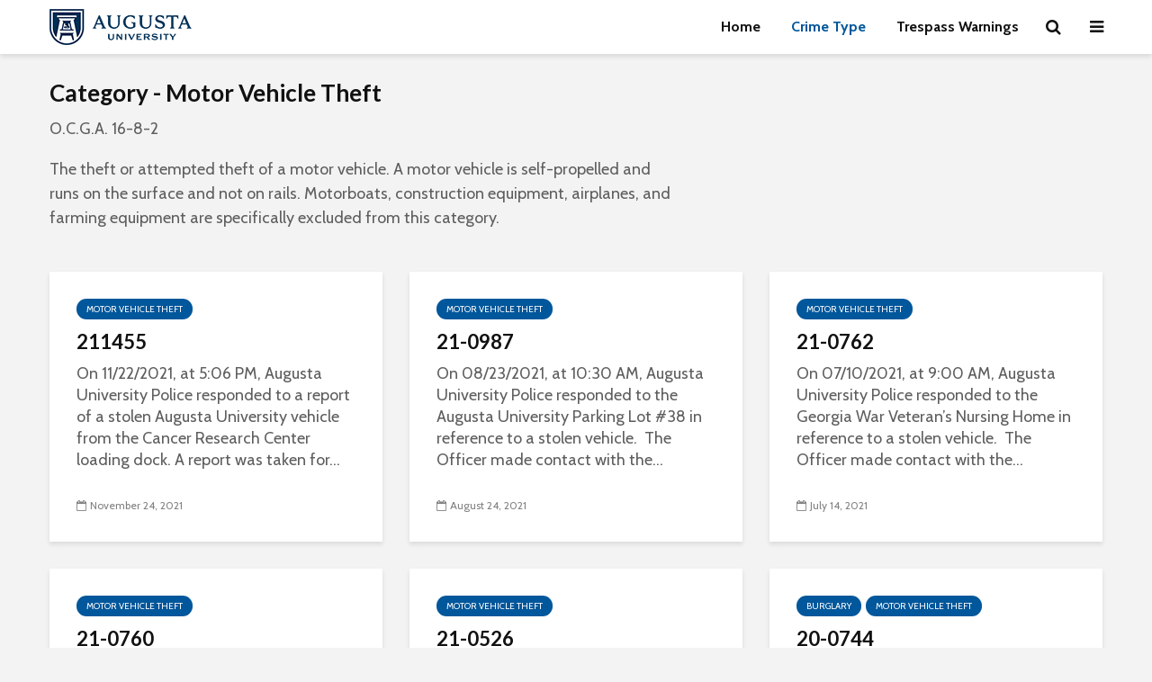

--- FILE ---
content_type: text/html; charset=UTF-8
request_url: https://aupoliceupdates.augusta.edu/category/motor-vehicle-theft/
body_size: 15150
content:
<!DOCTYPE html>
<html lang="en-US" prefix="og: http://ogp.me/ns# fb: http://ogp.me/ns/fb#" class="no-js">
<head>
	<meta charset="UTF-8">
	<meta name="viewport" content="width=device-width,initial-scale=1.0">
		<title>Motor Vehicle Theft &#8211; Crime Updates</title>
<meta name='robots' content='max-image-preview:large' />
<link rel='dns-prefetch' href='//www.googletagmanager.com' />
<link rel='dns-prefetch' href='//fonts.googleapis.com' />
<link rel="alternate" type="application/rss+xml" title="Crime Updates &raquo; Feed" href="https://aupoliceupdates.augusta.edu/feed/" />
<link rel="alternate" type="application/rss+xml" title="Crime Updates &raquo; Motor Vehicle Theft Category Feed" href="https://aupoliceupdates.augusta.edu/category/motor-vehicle-theft/feed/" />
<style id='wp-img-auto-sizes-contain-inline-css' type='text/css'>
img:is([sizes=auto i],[sizes^="auto," i]){contain-intrinsic-size:3000px 1500px}
/*# sourceURL=wp-img-auto-sizes-contain-inline-css */
</style>
<style id='wp-emoji-styles-inline-css' type='text/css'>

	img.wp-smiley, img.emoji {
		display: inline !important;
		border: none !important;
		box-shadow: none !important;
		height: 1em !important;
		width: 1em !important;
		margin: 0 0.07em !important;
		vertical-align: -0.1em !important;
		background: none !important;
		padding: 0 !important;
	}
/*# sourceURL=wp-emoji-styles-inline-css */
</style>
<style id='wp-block-library-inline-css' type='text/css'>
:root{--wp-block-synced-color:#7a00df;--wp-block-synced-color--rgb:122,0,223;--wp-bound-block-color:var(--wp-block-synced-color);--wp-editor-canvas-background:#ddd;--wp-admin-theme-color:#007cba;--wp-admin-theme-color--rgb:0,124,186;--wp-admin-theme-color-darker-10:#006ba1;--wp-admin-theme-color-darker-10--rgb:0,107,160.5;--wp-admin-theme-color-darker-20:#005a87;--wp-admin-theme-color-darker-20--rgb:0,90,135;--wp-admin-border-width-focus:2px}@media (min-resolution:192dpi){:root{--wp-admin-border-width-focus:1.5px}}.wp-element-button{cursor:pointer}:root .has-very-light-gray-background-color{background-color:#eee}:root .has-very-dark-gray-background-color{background-color:#313131}:root .has-very-light-gray-color{color:#eee}:root .has-very-dark-gray-color{color:#313131}:root .has-vivid-green-cyan-to-vivid-cyan-blue-gradient-background{background:linear-gradient(135deg,#00d084,#0693e3)}:root .has-purple-crush-gradient-background{background:linear-gradient(135deg,#34e2e4,#4721fb 50%,#ab1dfe)}:root .has-hazy-dawn-gradient-background{background:linear-gradient(135deg,#faaca8,#dad0ec)}:root .has-subdued-olive-gradient-background{background:linear-gradient(135deg,#fafae1,#67a671)}:root .has-atomic-cream-gradient-background{background:linear-gradient(135deg,#fdd79a,#004a59)}:root .has-nightshade-gradient-background{background:linear-gradient(135deg,#330968,#31cdcf)}:root .has-midnight-gradient-background{background:linear-gradient(135deg,#020381,#2874fc)}:root{--wp--preset--font-size--normal:16px;--wp--preset--font-size--huge:42px}.has-regular-font-size{font-size:1em}.has-larger-font-size{font-size:2.625em}.has-normal-font-size{font-size:var(--wp--preset--font-size--normal)}.has-huge-font-size{font-size:var(--wp--preset--font-size--huge)}.has-text-align-center{text-align:center}.has-text-align-left{text-align:left}.has-text-align-right{text-align:right}.has-fit-text{white-space:nowrap!important}#end-resizable-editor-section{display:none}.aligncenter{clear:both}.items-justified-left{justify-content:flex-start}.items-justified-center{justify-content:center}.items-justified-right{justify-content:flex-end}.items-justified-space-between{justify-content:space-between}.screen-reader-text{border:0;clip-path:inset(50%);height:1px;margin:-1px;overflow:hidden;padding:0;position:absolute;width:1px;word-wrap:normal!important}.screen-reader-text:focus{background-color:#ddd;clip-path:none;color:#444;display:block;font-size:1em;height:auto;left:5px;line-height:normal;padding:15px 23px 14px;text-decoration:none;top:5px;width:auto;z-index:100000}html :where(.has-border-color){border-style:solid}html :where([style*=border-top-color]){border-top-style:solid}html :where([style*=border-right-color]){border-right-style:solid}html :where([style*=border-bottom-color]){border-bottom-style:solid}html :where([style*=border-left-color]){border-left-style:solid}html :where([style*=border-width]){border-style:solid}html :where([style*=border-top-width]){border-top-style:solid}html :where([style*=border-right-width]){border-right-style:solid}html :where([style*=border-bottom-width]){border-bottom-style:solid}html :where([style*=border-left-width]){border-left-style:solid}html :where(img[class*=wp-image-]){height:auto;max-width:100%}:where(figure){margin:0 0 1em}html :where(.is-position-sticky){--wp-admin--admin-bar--position-offset:var(--wp-admin--admin-bar--height,0px)}@media screen and (max-width:600px){html :where(.is-position-sticky){--wp-admin--admin-bar--position-offset:0px}}

/*# sourceURL=wp-block-library-inline-css */
</style><style id='wp-block-paragraph-inline-css' type='text/css'>
.is-small-text{font-size:.875em}.is-regular-text{font-size:1em}.is-large-text{font-size:2.25em}.is-larger-text{font-size:3em}.has-drop-cap:not(:focus):first-letter{float:left;font-size:8.4em;font-style:normal;font-weight:100;line-height:.68;margin:.05em .1em 0 0;text-transform:uppercase}body.rtl .has-drop-cap:not(:focus):first-letter{float:none;margin-left:.1em}p.has-drop-cap.has-background{overflow:hidden}:root :where(p.has-background){padding:1.25em 2.375em}:where(p.has-text-color:not(.has-link-color)) a{color:inherit}p.has-text-align-left[style*="writing-mode:vertical-lr"],p.has-text-align-right[style*="writing-mode:vertical-rl"]{rotate:180deg}
/*# sourceURL=https://aupoliceupdates.augusta.edu/wp-includes/blocks/paragraph/style.min.css */
</style>
<style id='global-styles-inline-css' type='text/css'>
:root{--wp--preset--aspect-ratio--square: 1;--wp--preset--aspect-ratio--4-3: 4/3;--wp--preset--aspect-ratio--3-4: 3/4;--wp--preset--aspect-ratio--3-2: 3/2;--wp--preset--aspect-ratio--2-3: 2/3;--wp--preset--aspect-ratio--16-9: 16/9;--wp--preset--aspect-ratio--9-16: 9/16;--wp--preset--color--black: #000000;--wp--preset--color--cyan-bluish-gray: #abb8c3;--wp--preset--color--white: #ffffff;--wp--preset--color--pale-pink: #f78da7;--wp--preset--color--vivid-red: #cf2e2e;--wp--preset--color--luminous-vivid-orange: #ff6900;--wp--preset--color--luminous-vivid-amber: #fcb900;--wp--preset--color--light-green-cyan: #7bdcb5;--wp--preset--color--vivid-green-cyan: #00d084;--wp--preset--color--pale-cyan-blue: #8ed1fc;--wp--preset--color--vivid-cyan-blue: #0693e3;--wp--preset--color--vivid-purple: #9b51e0;--wp--preset--color--gridlove-acc: #01579b;--wp--preset--color--gridlove-meta: #818181;--wp--preset--color--gridlove-txt: #5e5e5e;--wp--preset--color--gridlove-bg: #ffffff;--wp--preset--color--gridlove-highlight-acc: #b5e1ff;--wp--preset--color--gridlove-highlight-txt: #ffffff;--wp--preset--color--gridlove-highlight-bg: #083b5c;--wp--preset--gradient--vivid-cyan-blue-to-vivid-purple: linear-gradient(135deg,rgb(6,147,227) 0%,rgb(155,81,224) 100%);--wp--preset--gradient--light-green-cyan-to-vivid-green-cyan: linear-gradient(135deg,rgb(122,220,180) 0%,rgb(0,208,130) 100%);--wp--preset--gradient--luminous-vivid-amber-to-luminous-vivid-orange: linear-gradient(135deg,rgb(252,185,0) 0%,rgb(255,105,0) 100%);--wp--preset--gradient--luminous-vivid-orange-to-vivid-red: linear-gradient(135deg,rgb(255,105,0) 0%,rgb(207,46,46) 100%);--wp--preset--gradient--very-light-gray-to-cyan-bluish-gray: linear-gradient(135deg,rgb(238,238,238) 0%,rgb(169,184,195) 100%);--wp--preset--gradient--cool-to-warm-spectrum: linear-gradient(135deg,rgb(74,234,220) 0%,rgb(151,120,209) 20%,rgb(207,42,186) 40%,rgb(238,44,130) 60%,rgb(251,105,98) 80%,rgb(254,248,76) 100%);--wp--preset--gradient--blush-light-purple: linear-gradient(135deg,rgb(255,206,236) 0%,rgb(152,150,240) 100%);--wp--preset--gradient--blush-bordeaux: linear-gradient(135deg,rgb(254,205,165) 0%,rgb(254,45,45) 50%,rgb(107,0,62) 100%);--wp--preset--gradient--luminous-dusk: linear-gradient(135deg,rgb(255,203,112) 0%,rgb(199,81,192) 50%,rgb(65,88,208) 100%);--wp--preset--gradient--pale-ocean: linear-gradient(135deg,rgb(255,245,203) 0%,rgb(182,227,212) 50%,rgb(51,167,181) 100%);--wp--preset--gradient--electric-grass: linear-gradient(135deg,rgb(202,248,128) 0%,rgb(113,206,126) 100%);--wp--preset--gradient--midnight: linear-gradient(135deg,rgb(2,3,129) 0%,rgb(40,116,252) 100%);--wp--preset--font-size--small: 14.4px;--wp--preset--font-size--medium: 20px;--wp--preset--font-size--large: 23.4px;--wp--preset--font-size--x-large: 42px;--wp--preset--font-size--normal: 18px;--wp--preset--font-size--huge: 30.6px;--wp--preset--spacing--20: 0.44rem;--wp--preset--spacing--30: 0.67rem;--wp--preset--spacing--40: 1rem;--wp--preset--spacing--50: 1.5rem;--wp--preset--spacing--60: 2.25rem;--wp--preset--spacing--70: 3.38rem;--wp--preset--spacing--80: 5.06rem;--wp--preset--shadow--natural: 6px 6px 9px rgba(0, 0, 0, 0.2);--wp--preset--shadow--deep: 12px 12px 50px rgba(0, 0, 0, 0.4);--wp--preset--shadow--sharp: 6px 6px 0px rgba(0, 0, 0, 0.2);--wp--preset--shadow--outlined: 6px 6px 0px -3px rgb(255, 255, 255), 6px 6px rgb(0, 0, 0);--wp--preset--shadow--crisp: 6px 6px 0px rgb(0, 0, 0);}:where(.is-layout-flex){gap: 0.5em;}:where(.is-layout-grid){gap: 0.5em;}body .is-layout-flex{display: flex;}.is-layout-flex{flex-wrap: wrap;align-items: center;}.is-layout-flex > :is(*, div){margin: 0;}body .is-layout-grid{display: grid;}.is-layout-grid > :is(*, div){margin: 0;}:where(.wp-block-columns.is-layout-flex){gap: 2em;}:where(.wp-block-columns.is-layout-grid){gap: 2em;}:where(.wp-block-post-template.is-layout-flex){gap: 1.25em;}:where(.wp-block-post-template.is-layout-grid){gap: 1.25em;}.has-black-color{color: var(--wp--preset--color--black) !important;}.has-cyan-bluish-gray-color{color: var(--wp--preset--color--cyan-bluish-gray) !important;}.has-white-color{color: var(--wp--preset--color--white) !important;}.has-pale-pink-color{color: var(--wp--preset--color--pale-pink) !important;}.has-vivid-red-color{color: var(--wp--preset--color--vivid-red) !important;}.has-luminous-vivid-orange-color{color: var(--wp--preset--color--luminous-vivid-orange) !important;}.has-luminous-vivid-amber-color{color: var(--wp--preset--color--luminous-vivid-amber) !important;}.has-light-green-cyan-color{color: var(--wp--preset--color--light-green-cyan) !important;}.has-vivid-green-cyan-color{color: var(--wp--preset--color--vivid-green-cyan) !important;}.has-pale-cyan-blue-color{color: var(--wp--preset--color--pale-cyan-blue) !important;}.has-vivid-cyan-blue-color{color: var(--wp--preset--color--vivid-cyan-blue) !important;}.has-vivid-purple-color{color: var(--wp--preset--color--vivid-purple) !important;}.has-black-background-color{background-color: var(--wp--preset--color--black) !important;}.has-cyan-bluish-gray-background-color{background-color: var(--wp--preset--color--cyan-bluish-gray) !important;}.has-white-background-color{background-color: var(--wp--preset--color--white) !important;}.has-pale-pink-background-color{background-color: var(--wp--preset--color--pale-pink) !important;}.has-vivid-red-background-color{background-color: var(--wp--preset--color--vivid-red) !important;}.has-luminous-vivid-orange-background-color{background-color: var(--wp--preset--color--luminous-vivid-orange) !important;}.has-luminous-vivid-amber-background-color{background-color: var(--wp--preset--color--luminous-vivid-amber) !important;}.has-light-green-cyan-background-color{background-color: var(--wp--preset--color--light-green-cyan) !important;}.has-vivid-green-cyan-background-color{background-color: var(--wp--preset--color--vivid-green-cyan) !important;}.has-pale-cyan-blue-background-color{background-color: var(--wp--preset--color--pale-cyan-blue) !important;}.has-vivid-cyan-blue-background-color{background-color: var(--wp--preset--color--vivid-cyan-blue) !important;}.has-vivid-purple-background-color{background-color: var(--wp--preset--color--vivid-purple) !important;}.has-black-border-color{border-color: var(--wp--preset--color--black) !important;}.has-cyan-bluish-gray-border-color{border-color: var(--wp--preset--color--cyan-bluish-gray) !important;}.has-white-border-color{border-color: var(--wp--preset--color--white) !important;}.has-pale-pink-border-color{border-color: var(--wp--preset--color--pale-pink) !important;}.has-vivid-red-border-color{border-color: var(--wp--preset--color--vivid-red) !important;}.has-luminous-vivid-orange-border-color{border-color: var(--wp--preset--color--luminous-vivid-orange) !important;}.has-luminous-vivid-amber-border-color{border-color: var(--wp--preset--color--luminous-vivid-amber) !important;}.has-light-green-cyan-border-color{border-color: var(--wp--preset--color--light-green-cyan) !important;}.has-vivid-green-cyan-border-color{border-color: var(--wp--preset--color--vivid-green-cyan) !important;}.has-pale-cyan-blue-border-color{border-color: var(--wp--preset--color--pale-cyan-blue) !important;}.has-vivid-cyan-blue-border-color{border-color: var(--wp--preset--color--vivid-cyan-blue) !important;}.has-vivid-purple-border-color{border-color: var(--wp--preset--color--vivid-purple) !important;}.has-vivid-cyan-blue-to-vivid-purple-gradient-background{background: var(--wp--preset--gradient--vivid-cyan-blue-to-vivid-purple) !important;}.has-light-green-cyan-to-vivid-green-cyan-gradient-background{background: var(--wp--preset--gradient--light-green-cyan-to-vivid-green-cyan) !important;}.has-luminous-vivid-amber-to-luminous-vivid-orange-gradient-background{background: var(--wp--preset--gradient--luminous-vivid-amber-to-luminous-vivid-orange) !important;}.has-luminous-vivid-orange-to-vivid-red-gradient-background{background: var(--wp--preset--gradient--luminous-vivid-orange-to-vivid-red) !important;}.has-very-light-gray-to-cyan-bluish-gray-gradient-background{background: var(--wp--preset--gradient--very-light-gray-to-cyan-bluish-gray) !important;}.has-cool-to-warm-spectrum-gradient-background{background: var(--wp--preset--gradient--cool-to-warm-spectrum) !important;}.has-blush-light-purple-gradient-background{background: var(--wp--preset--gradient--blush-light-purple) !important;}.has-blush-bordeaux-gradient-background{background: var(--wp--preset--gradient--blush-bordeaux) !important;}.has-luminous-dusk-gradient-background{background: var(--wp--preset--gradient--luminous-dusk) !important;}.has-pale-ocean-gradient-background{background: var(--wp--preset--gradient--pale-ocean) !important;}.has-electric-grass-gradient-background{background: var(--wp--preset--gradient--electric-grass) !important;}.has-midnight-gradient-background{background: var(--wp--preset--gradient--midnight) !important;}.has-small-font-size{font-size: var(--wp--preset--font-size--small) !important;}.has-medium-font-size{font-size: var(--wp--preset--font-size--medium) !important;}.has-large-font-size{font-size: var(--wp--preset--font-size--large) !important;}.has-x-large-font-size{font-size: var(--wp--preset--font-size--x-large) !important;}
/*# sourceURL=global-styles-inline-css */
</style>

<style id='classic-theme-styles-inline-css' type='text/css'>
/*! This file is auto-generated */
.wp-block-button__link{color:#fff;background-color:#32373c;border-radius:9999px;box-shadow:none;text-decoration:none;padding:calc(.667em + 2px) calc(1.333em + 2px);font-size:1.125em}.wp-block-file__button{background:#32373c;color:#fff;text-decoration:none}
/*# sourceURL=/wp-includes/css/classic-themes.min.css */
</style>
<link rel='stylesheet' id='mks_shortcodes_simple_line_icons-css' href='https://aupoliceupdates.augusta.edu/wp-content/plugins/meks-flexible-shortcodes/css/simple-line/simple-line-icons.css?ver=1.3.8' type='text/css' media='screen' />
<link rel='stylesheet' id='mks_shortcodes_css-css' href='https://aupoliceupdates.augusta.edu/wp-content/plugins/meks-flexible-shortcodes/css/style.css?ver=1.3.8' type='text/css' media='screen' />
<link rel='stylesheet' id='gridlove-fonts-css' href='https://fonts.googleapis.com/css?family=Cabin%3A400%2C700%7CLato%3A400%2C700&#038;subset=latin%2Clatin-ext&#038;ver=2.0' type='text/css' media='all' />
<link rel='stylesheet' id='gridlove-main-css' href='https://aupoliceupdates.augusta.edu/wp-content/themes/gridlove/assets/css/min.css?ver=2.0' type='text/css' media='all' />
<style id='gridlove-main-inline-css' type='text/css'>
body{font-size: 18px;}h1, .h1 {font-size: 40px;}h2, .h2,.col-lg-12 .gridlove-post-b .h3 {font-size: 26px;}h3, .h3 {font-size: 22px;}h4, .h4 {font-size: 20px;}h5, .h5 {font-size: 18px;}h6, .h6 {font-size: 16px;}.widget, .gridlove-header-responsive .sub-menu, .gridlove-site-header .sub-menu{font-size: 16px;}.gridlove-main-navigation {font-size: 16px;}.gridlove-post {font-size: 18px;}body{background-color: #f3f3f3;color: #5e5e5e;font-family: 'Cabin';font-weight: 400;}h1, h2, h3, h4, h5, h6,.h1, .h2, .h3, .h4, .h5, .h6,blockquote,thead td,.comment-author b,q:before,#bbpress-forums .bbp-forum-title, #bbpress-forums .bbp-topic-permalink{color: #111111;font-family: 'Lato';font-weight: 700;}.gridlove-main-nav a,.gridlove-posts-widget a{font-family: 'Cabin';font-weight: 700;}.gridlove-header-top{background-color: #222222;color: #dddddd;}.gridlove-header-top a{color: #dddddd;}.gridlove-header-top a:hover{color: #ffffff;}.gridlove-header-wrapper,.gridlove-header-middle .sub-menu,.gridlove-header-responsive,.gridlove-header-responsive .sub-menu{background-color:#ffffff; }.gridlove-header-middle,.gridlove-header-middle a,.gridlove-header-responsive,.gridlove-header-responsive a{color: #111111;}.gridlove-header-middle a:hover,.gridlove-header-middle .gridlove-sidebar-action:hover,.gridlove-header-middle .gridlove-actions-button > span:hover,.gridlove-header-middle .current_page_item > a,.gridlove-header-middle .current_page_ancestor > a,.gridlove-header-middle .current-menu-item > a,.gridlove-header-middle .current-menu-ancestor > a,.gridlove-header-middle .gridlove-category-menu article:hover a,.gridlove-header-responsive a:hover{color: #01579b;}.gridlove-header-middle .active>span,.gridlove-header-middle .gridlove-main-nav>li.menu-item-has-children:hover>a,.gridlove-header-middle .gridlove-social-icons:hover>span,.gridlove-header-responsive .active>span{background-color: rgba(17,17,17,0.05)}.gridlove-header-middle .gridlove-button-search{background-color: #01579b;}.gridlove-header-middle .gridlove-search-form input{border-color: rgba(17,17,17,0.1)}.gridlove-header-middle .sub-menu,.gridlove-header-responsive .sub-menu{border-top: 1px solid rgba(17,17,17,0.05)}.gridlove-header-middle{height: 60px;}.gridlove-logo{max-height: 60px;}.gridlove-branding-bg{background:#f0233b;}.gridlove-header-responsive .gridlove-actions-button:hover >span{color:#01579b;}.gridlove-sidebar-action .gridlove-bars:before,.gridlove-sidebar-action .gridlove-bars:after{background:#111111;}.gridlove-sidebar-action:hover .gridlove-bars:before,.gridlove-sidebar-action:hover .gridlove-bars:after{background:#01579b;}.gridlove-sidebar-action .gridlove-bars{border-color: #111111;}.gridlove-sidebar-action:hover .gridlove-bars{border-color:#01579b;}.gridlove-header-bottom .sub-menu{ background-color:#ffffff;}.gridlove-header-bottom .sub-menu a{color:#111111;}.gridlove-header-bottom .sub-menu a:hover,.gridlove-header-bottom .gridlove-category-menu article:hover a{color:#009cff;}.gridlove-header-bottom{background-color:#ffffff;}.gridlove-header-bottom,.gridlove-header-bottom a{color: #111111;}.gridlove-header-bottom a:hover,.gridlove-header-bottom .gridlove-sidebar-action:hover,.gridlove-header-bottom .gridlove-actions-button > span:hover,.gridlove-header-bottom .current_page_item > a,.gridlove-header-bottom .current_page_ancestor > a,.gridlove-header-bottom .current-menu-item > a,.gridlove-header-bottom .current-menu-ancestor > a {color: #009cff;}.gridlove-header-bottom .active>span,.gridlove-header-bottom .gridlove-main-nav>li.menu-item-has-children:hover>a,.gridlove-header-bottom .gridlove-social-icons:hover>span{background-color: rgba(17,17,17,0.05)}.gridlove-header-bottom .gridlove-search-form input{border-color: rgba(17,17,17,0.1)}.gridlove-header-bottom,.gridlove-header-bottom .sub-menu{border-top: 1px solid rgba(17,17,17,0.07)}.gridlove-header-bottom .gridlove-button-search{background-color: #009cff;}.gridlove-header-sticky,.gridlove-header-sticky .sub-menu{background-color:#ffffff; }.gridlove-header-sticky,.gridlove-header-sticky a{color: #111111;}.gridlove-header-sticky a:hover,.gridlove-header-sticky .gridlove-sidebar-action:hover,.gridlove-header-sticky .gridlove-actions-button > span:hover,.gridlove-header-sticky .current_page_item > a,.gridlove-header-sticky .current_page_ancestor > a,.gridlove-header-sticky .current-menu-item > a,.gridlove-header-sticky .current-menu-ancestor > a,.gridlove-header-sticky .gridlove-category-menu article:hover a{color: #01579b;}.gridlove-header-sticky .active>span,.gridlove-header-sticky .gridlove-main-nav>li.menu-item-has-children:hover>a,.gridlove-header-sticky .gridlove-social-icons:hover>span{background-color: rgba(17,17,17,0.05)}.gridlove-header-sticky .gridlove-search-form input{border-color: rgba(17,17,17,0.1)}.gridlove-header-sticky .sub-menu{border-top: 1px solid rgba(17,17,17,0.05)}.gridlove-header-sticky .gridlove-button-search{background-color: #01579b;}.gridlove-cover-area,.gridlove-cover{height:500px; }.gridlove-cover-area .gridlove-cover-bg img{width:1500px; }.gridlove-box,#disqus_thread{background: #ffffff;}a{color: #5e5e5e;}.entry-title a{ color: #111111;}a:hover,.comment-reply-link,#cancel-comment-reply-link,.gridlove-box .entry-title a:hover,.gridlove-posts-widget article:hover a{color: #01579b;}.entry-content p a,.widget_text a,.entry-content ul a,.entry-content ol a,.gridlove-text-module-content p a{color: #01579b; border-color: rgba(1,87,155,0.8);}.entry-content p a:hover,.widget_text a:hover,.entry-content ul a:hover,.entry-content ol a:hover,.gridlove-text-module-content p a:hover{border-bottom: 1px solid transparent;}.comment-reply-link:hover,.gallery .gallery-item a:after, .wp-block-gallery .blocks-gallery-item a:after, .entry-content a.gridlove-popup-img {color: #5e5e5e; }.gridlove-post-b .box-col-b:only-child .entry-title a,.gridlove-post-d .entry-overlay:only-child .entry-title a{color: #111111;}.gridlove-post-b .box-col-b:only-child .entry-title a:hover,.gridlove-post-d .entry-overlay:only-child .entry-title a:hover,.gridlove-content .entry-header .gridlove-breadcrumbs a,.gridlove-content .entry-header .gridlove-breadcrumbs a:hover,.module-header .gridlove-breadcrumbs a,.module-header .gridlove-breadcrumbs a:hover { color: #01579b; }.gridlove-post-b .box-col-b:only-child .meta-item,.gridlove-post-b .box-col-b:only-child .entry-meta a,.gridlove-post-b .box-col-b:only-child .entry-meta span,.gridlove-post-d .entry-overlay:only-child .meta-item,.gridlove-post-d .entry-overlay:only-child .entry-meta a,.gridlove-post-d .entry-overlay:only-child .entry-meta span {color: #818181;}.entry-meta .meta-item, .entry-meta a, .entry-meta span,.comment-metadata a{color: #818181;}blockquote{color: rgba(17,17,17,0.8);}blockquote:before{color: rgba(17,17,17,0.15);}.entry-meta a:hover{color: #111111;}.widget_tag_cloud a,.entry-tags a,.entry-content .wp-block-tag-cloud a{ background: rgba(94,94,94,0.1); color: #5e5e5e; }.submit,.gridlove-button,.mks_autor_link_wrap a,.mks_read_more a,input[type="submit"],button[type="submit"],.gridlove-cat, .gridlove-pill,.gridlove-button-search,body div.wpforms-container-full .wpforms-form input[type=submit], body div.wpforms-container-full .wpforms-form button[type=submit], body div.wpforms-container-full .wpforms-form .wpforms-page-button,.add_to_cart_button{color:#FFF;background-color: #01579b;}body div.wpforms-container-full .wpforms-form input[type=submit]:hover, body div.wpforms-container-full .wpforms-form input[type=submit]:focus, body div.wpforms-container-full .wpforms-form input[type=submit]:active, body div.wpforms-container-full .wpforms-form button[type=submit]:hover, body div.wpforms-container-full .wpforms-form button[type=submit]:focus, body div.wpforms-container-full .wpforms-form button[type=submit]:active, body div.wpforms-container-full .wpforms-form .wpforms-page-button:hover, body div.wpforms-container-full .wpforms-form .wpforms-page-button:active, body div.wpforms-container-full .wpforms-form .wpforms-page-button:focus {color:#FFF;background-color: #01579b;}.wp-block-button__link{background-color: #01579b; }.gridlove-button:hover,.add_to_cart_button:hover{color:#FFF;}.gridlove-share a:hover{background:rgba(17, 17, 17, .8);color:#FFF;}.gridlove-pill:hover,.gridlove-author-links a:hover,.entry-category a:hover{background: #111;color: #FFF;}.gridlove-cover-content .entry-category a:hover,.entry-overlay .entry-category a:hover,.gridlove-highlight .entry-category a:hover,.gridlove-box.gridlove-post-d .entry-overlay .entry-category a:hover,.gridlove-post-a .entry-category a:hover,.gridlove-highlight .gridlove-format-icon{background: #FFF;color: #111;}.gridlove-author, .gridlove-prev-next-nav,.comment .comment-respond{border-color: rgba(94,94,94,0.1);}.gridlove-load-more a,.gridlove-pagination .gridlove-next a,.gridlove-pagination .gridlove-prev a,.gridlove-pagination .next,.gridlove-pagination .prev,.gridlove-infinite-scroll a,.double-bounce1, .double-bounce2,.gridlove-link-pages > span,.module-actions ul.page-numbers span.page-numbers{color:#FFF;background-color: #01579b;}.gridlove-pagination .current{background-color:rgba(94,94,94,0.1);}.gridlove-highlight{background: #083b5c;}.gridlove-highlight,.gridlove-highlight h4,.gridlove-highlight a{color: #ffffff;}.gridlove-highlight .entry-meta .meta-item, .gridlove-highlight .entry-meta a, .gridlove-highlight .entry-meta span,.gridlove-highlight p{color: rgba(255,255,255,0.8);}.gridlove-highlight .gridlove-author-links .fa-link,.gridlove-highlight .gridlove_category_widget .gridlove-full-color li a:after{background: #b5e1ff;}.gridlove-highlight .entry-meta a:hover{color: #ffffff;}.gridlove-highlight.gridlove-post-d .entry-image a:after{background-color: rgba(8,59,92,0.7);}.gridlove-highlight.gridlove-post-d:hover .entry-image a:after{background-color: rgba(8,59,92,0.9);}.gridlove-highlight.gridlove-post-a .entry-image:hover>a:after, .gridlove-highlight.gridlove-post-b .entry-image:hover a:after{background-color: rgba(8,59,92,0.2);}.gridlove-highlight .gridlove-slider-controls > div{background-color: rgba(255,255,255,0.1);color: #ffffff; }.gridlove-highlight .gridlove-slider-controls > div:hover{background-color: rgba(255,255,255,0.3);color: #ffffff; }.gridlove-highlight.gridlove-box .entry-title a:hover{color: #b5e1ff;}.gridlove-highlight.widget_meta a, .gridlove-highlight.widget_recent_entries li, .gridlove-highlight.widget_recent_comments li, .gridlove-highlight.widget_nav_menu a, .gridlove-highlight.widget_archive li, .gridlove-highlight.widget_pages a{border-color: rgba(255,255,255,0.1);}.gridlove-cover-content .entry-meta .meta-item, .gridlove-cover-content .entry-meta a, .gridlove-cover-content .entry-meta span,.gridlove-cover-area .gridlove-breadcrumbs,.gridlove-cover-area .gridlove-breadcrumbs a,.gridlove-cover-area .gridlove-breadcrumbs .breadcrumb_last,body .gridlove-content .entry-overlay .gridlove-breadcrumbs {color: rgba(255, 255, 255, .8);}.gridlove-cover-content .entry-meta a:hover,.gridlove-cover-area .gridlove-breadcrumbs a:hover {color: rgba(255, 255, 255, 1);}.module-title h2,.module-title .h2{ color: #111111; }.gridlove-action-link,.gridlove-slider-controls > div,.module-actions ul.page-numbers .next.page-numbers,.module-actions ul.page-numbers .prev.page-numbers{background: rgba(17,17,17,0.1); color: #111111; }.gridlove-slider-controls > div:hover,.gridlove-action-link:hover,.module-actions ul.page-numbers .next.page-numbers:hover,.module-actions ul.page-numbers .prev.page-numbers:hover{color: #111111;background: rgba(17,17,17,0.3); }.gridlove-pn-ico,.gridlove-author-links .fa-link{background: rgba(94,94,94,0.1); color: #5e5e5e;}.gridlove-prev-next-nav a:hover .gridlove-pn-ico{background: rgba(1,87,155,1); color: #ffffff;}.widget_meta a,.widget_recent_entries li,.widget_recent_comments li,.widget_nav_menu a,.widget_archive li,.widget_pages a,.widget_categories li,.gridlove_category_widget .gridlove-count-color li,.widget_categories .children li,.widget_archiv .children li{border-color: rgba(94,94,94,0.1);}.widget_recent_entries a:hover,.menu-item-has-children.active > span,.menu-item-has-children.active > a,.gridlove-nav-widget-acordion:hover,.widget_recent_comments .recentcomments a.url:hover{color: #01579b;}.widget_recent_comments .url,.post-date,.widget_recent_comments .recentcomments,.gridlove-nav-widget-acordion,.widget_archive li,.rss-date,.widget_categories li,.widget_archive li{color:#818181;}.widget_pages .children,.widget_nav_menu .sub-menu{background:#01579b;color:#FFF;}.widget_pages .children a,.widget_nav_menu .sub-menu a,.widget_nav_menu .sub-menu span,.widget_pages .children span{color:#FFF;}.widget_tag_cloud a:hover,.entry-tags a:hover,.entry-content .wp-block-tag-cloud a:hover{background: #01579b;color:#FFF;}.gridlove-footer{background: #003359;color: #ffffff;}.gridlove-footer .widget-title{color: #ffffff;}.gridlove-footer a{color: rgba(255,255,255,0.8);}.gridlove-footer a:hover{color: #ffffff;}.gridlove-footer .widget_recent_comments .url, .gridlove-footer .post-date, .gridlove-footer .widget_recent_comments .recentcomments, .gridlove-footer .gridlove-nav-widget-acordion, .gridlove-footer .widget_archive li, .gridlove-footer .rss-date{color: rgba(255,255,255,0.8); }.gridlove-footer .widget_meta a, .gridlove-footer .widget_recent_entries li, .gridlove-footer .widget_recent_comments li, .gridlove-footer .widget_nav_menu a, .gridlove-footer .widget_archive li, .gridlove-footer .widget_pages a,.gridlove-footer table,.gridlove-footer td,.gridlove-footer th,.gridlove-footer .widget_calendar table,.gridlove-footer .widget.widget_categories select,.gridlove-footer .widget_calendar table tfoot tr td{border-color: rgba(255,255,255,0.2);}table,thead,td,th,.widget_calendar table{ border-color: rgba(94,94,94,0.1);}input[type="text"], input[type="email"],input[type="search"], input[type="url"], input[type="tel"], input[type="number"], input[type="date"], input[type="password"], select, textarea{border-color: rgba(94,94,94,0.2);}.gridlove-site-content div.mejs-container .mejs-controls {background-color: rgba(94,94,94,0.1);}body .gridlove-site-content .mejs-controls .mejs-time-rail .mejs-time-current{background: #01579b;}body .gridlove-site-content .mejs-video.mejs-container .mejs-controls{background-color: rgba(255,255,255,0.9);}.wp-block-cover .wp-block-cover-image-text, .wp-block-cover .wp-block-cover-text, .wp-block-cover h2, .wp-block-cover-image .wp-block-cover-image-text, .wp-block-cover-image .wp-block-cover-text, .wp-block-cover-image h2{font-family: 'Lato';font-weight: 700; }.wp-block-cover-image .wp-block-cover-image-text, .wp-block-cover-image h2{font-size: 26px;}.widget_display_replies li, .widget_display_topics li{ color:#818181; }.has-small-font-size{ font-size: 12px;}.has-large-font-size{ font-size: 20px;}.has-huge-font-size{ font-size: 25px;}@media(min-width: 1024px){.has-small-font-size{ font-size: 14px;}.has-normal-font-size{ font-size: 18px;}.has-large-font-size{ font-size: 23px;}.has-huge-font-size{ font-size: 30px;}}.has-gridlove-acc-background-color{ background-color: #01579b;}.has-gridlove-acc-color{ color: #01579b;}.has-gridlove-meta-background-color{ background-color: #818181;}.has-gridlove-meta-color{ color: #818181;}.has-gridlove-txt-background-color{ background-color: #5e5e5e;}.has-gridlove-txt-color{ color: #5e5e5e;}.has-gridlove-bg-background-color{ background-color: #ffffff;}.has-gridlove-bg-color{ color: #ffffff;}.has-gridlove-highlight-acc-background-color{ background-color: #b5e1ff;}.has-gridlove-highlight-acc-color{ color: #b5e1ff;}.has-gridlove-highlight-txt-background-color{ background-color: #ffffff;}.has-gridlove-highlight-txt-color{ color: #ffffff;}.has-gridlove-highlight-bg-background-color{ background-color: #083b5c;}.has-gridlove-highlight-bg-color{ color: #083b5c;}.gridlove-cats .gridlove-cat .entry-overlay-wrapper .entry-image:after, .gridlove-cat.gridlove-post-d .entry-image a:after { background-color: rgba(1,87,155,0.7); }.gridlove-cat.gridlove-post-d:hover .entry-image a:after { background-color: rgba(1,87,155,0.9); }
/*# sourceURL=gridlove-main-inline-css */
</style>
<link rel='stylesheet' id='gridlove_child_load_scripts-css' href='https://aupoliceupdates.augusta.edu/wp-content/themes/gridlove-child/style.css?ver=2.0' type='text/css' media='screen' />
<script type="text/javascript" src="https://aupoliceupdates.augusta.edu/wp-includes/js/jquery/jquery.min.js?ver=3.7.1" id="jquery-core-js"></script>
<script type="text/javascript" src="https://aupoliceupdates.augusta.edu/wp-includes/js/jquery/jquery-migrate.min.js?ver=3.4.1" id="jquery-migrate-js"></script>

<!-- Google tag (gtag.js) snippet added by Site Kit -->
<!-- Google Analytics snippet added by Site Kit -->
<script type="text/javascript" src="https://www.googletagmanager.com/gtag/js?id=G-GF1CMES3E6" id="google_gtagjs-js" async></script>
<script type="text/javascript" id="google_gtagjs-js-after">
/* <![CDATA[ */
window.dataLayer = window.dataLayer || [];function gtag(){dataLayer.push(arguments);}
gtag("set","linker",{"domains":["aupoliceupdates.augusta.edu"]});
gtag("js", new Date());
gtag("set", "developer_id.dZTNiMT", true);
gtag("config", "G-GF1CMES3E6");
//# sourceURL=google_gtagjs-js-after
/* ]]> */
</script>
<link rel="https://api.w.org/" href="https://aupoliceupdates.augusta.edu/wp-json/" /><link rel="alternate" title="JSON" type="application/json" href="https://aupoliceupdates.augusta.edu/wp-json/wp/v2/categories/11" /><link rel="EditURI" type="application/rsd+xml" title="RSD" href="https://aupoliceupdates.augusta.edu/xmlrpc.php?rsd" />
<meta name="generator" content="Redux 4.5.10" /><meta name="generator" content="Site Kit by Google 1.170.0" />		<style type="text/css" id="wp-custom-css">
			.widget_tag_cloud a {overflow:hidden;}
.entry-image {
    display: flex;
    justify-content: center;
    background: #000;
}
.entry-image img {
    max-height: 400px;
    width: auto;
}		</style>
		
<!-- START - Open Graph and Twitter Card Tags 3.3.7 -->
 <!-- Facebook Open Graph -->
  <meta property="og:locale" content="en_US"/>
  <meta property="og:site_name" content="Crime Updates"/>
  <meta property="og:title" content="Motor Vehicle Theft"/>
  <meta property="og:url" content="https://aupoliceupdates.augusta.edu/category/motor-vehicle-theft/"/>
  <meta property="og:type" content="article"/>
  <meta property="og:description" content="O.C.G.A. 16-8-2 The theft or attempted theft of a motor vehicle. A motor vehicle is self-propelled and runs on the surface and not on rails. Motorboats, construction equipment, airplanes, and farming equipment are specifically excluded from this category."/>
  <meta property="og:image" content="https://aupoliceupdates.augusta.edu/wp-content/uploads/sites/28/2024/02/lno-bg-notext.png"/>
  <meta property="og:image:url" content="https://aupoliceupdates.augusta.edu/wp-content/uploads/sites/28/2024/02/lno-bg-notext.png"/>
  <meta property="og:image:secure_url" content="https://aupoliceupdates.augusta.edu/wp-content/uploads/sites/28/2024/02/lno-bg-notext.png"/>
  <meta property="article:publisher" content="https://www.facebook.com/AUGUniversity/"/>
 <!-- Google+ / Schema.org -->
 <!-- Twitter Cards -->
  <meta name="twitter:title" content="Motor Vehicle Theft"/>
  <meta name="twitter:url" content="https://aupoliceupdates.augusta.edu/category/motor-vehicle-theft/"/>
  <meta name="twitter:description" content="O.C.G.A. 16-8-2 The theft or attempted theft of a motor vehicle. A motor vehicle is self-propelled and runs on the surface and not on rails. Motorboats, construction equipment, airplanes, and farming equipment are specifically excluded from this category."/>
  <meta name="twitter:image" content="https://aupoliceupdates.augusta.edu/wp-content/uploads/sites/28/2024/02/lno-bg-notext.png"/>
  <meta name="twitter:card" content="summary_large_image"/>
  <meta name="twitter:site" content="@AUG_University"/>
 <!-- SEO -->
  <link rel="canonical" href="https://aupoliceupdates.augusta.edu/category/motor-vehicle-theft/"/>
  <meta name="description" content="O.C.G.A. 16-8-2 The theft or attempted theft of a motor vehicle. A motor vehicle is self-propelled and runs on the surface and not on rails. Motorboats, construction equipment, airplanes, and farming equipment are specifically excluded from this category."/>
 <!-- Misc. tags -->
 <!-- is_category -->
<!-- END - Open Graph and Twitter Card Tags 3.3.7 -->
	
</head>

<body data-rsssl=1 class="archive category category-motor-vehicle-theft category-11 wp-embed-responsive wp-theme-gridlove wp-child-theme-gridlove-child chrome gridlove-v_2_0 gridlove-child">

					
			
			
		<header id="header" class="gridlove-site-header hidden-md-down  gridlove-header-shadow">
				
				
				<div class="gridlove-header-wrapper">
    <div class="gridlove-header-1 gridlove-header-middle container">
        
        <div class="gridlove-slot-l">
            
<div class="gridlove-site-branding  ">
			<span class="site-title h1"><a href="https://aupoliceupdates.augusta.edu/" rel="home"><img class="gridlove-logo" src="https://aupoliceupdates.augusta.edu/wp-content/uploads/sites/28/2018/06/AugustaUniversity-Sticky.png" alt="Crime Updates"></a></span>
	
	
</div>

        </div>

        <div class="gridlove-slot-r">
            <nav class="gridlove-main-navigation">	
				<ul id="menu-main-nav" class="gridlove-main-nav gridlove-menu"><li id="menu-item-23" class="menu-item menu-item-type-post_type menu-item-object-page menu-item-home menu-item-23"><a href="https://aupoliceupdates.augusta.edu/">Home</a></li>
<li id="menu-item-35" class="menu-item menu-item-type-custom menu-item-object-custom current-menu-ancestor current-menu-parent menu-item-has-children menu-item-35"><a href="#">Crime Type</a>
<ul class="sub-menu">
	<li id="menu-item-1782" class="menu-item menu-item-type-taxonomy menu-item-object-category menu-item-1782"><a href="https://aupoliceupdates.augusta.edu/category/murder-non-negligent-manslaughter/">Murder / Non-Negligent Manslaughter</a></li>
	<li id="menu-item-1783" class="menu-item menu-item-type-taxonomy menu-item-object-category menu-item-1783"><a href="https://aupoliceupdates.augusta.edu/category/negligent-manslaughter/">Negligent Manslaughter</a></li>
	<li id="menu-item-1784" class="menu-item menu-item-type-taxonomy menu-item-object-category menu-item-1784"><a href="https://aupoliceupdates.augusta.edu/category/rape/">Rape</a></li>
	<li id="menu-item-1777" class="menu-item menu-item-type-taxonomy menu-item-object-category menu-item-1777"><a href="https://aupoliceupdates.augusta.edu/category/sexual-battery-fondling/">Fondling</a></li>
	<li id="menu-item-1778" class="menu-item menu-item-type-taxonomy menu-item-object-category menu-item-1778"><a href="https://aupoliceupdates.augusta.edu/category/incest/">Incest</a></li>
	<li id="menu-item-1787" class="menu-item menu-item-type-taxonomy menu-item-object-category menu-item-1787"><a href="https://aupoliceupdates.augusta.edu/category/statutory-rape/">Statutory Rape</a></li>
	<li id="menu-item-1785" class="menu-item menu-item-type-taxonomy menu-item-object-category menu-item-1785"><a href="https://aupoliceupdates.augusta.edu/category/robbery/">Robbery</a></li>
	<li id="menu-item-1770" class="menu-item menu-item-type-taxonomy menu-item-object-category menu-item-1770"><a href="https://aupoliceupdates.augusta.edu/category/aggravated-assault/">Aggravated Assault</a></li>
	<li id="menu-item-1772" class="menu-item menu-item-type-taxonomy menu-item-object-category menu-item-1772"><a href="https://aupoliceupdates.augusta.edu/category/burglary/">Burglary</a></li>
	<li id="menu-item-1781" class="menu-item menu-item-type-taxonomy menu-item-object-category current-menu-item menu-item-1781"><a href="https://aupoliceupdates.augusta.edu/category/motor-vehicle-theft/" aria-current="page">Motor Vehicle Theft</a></li>
	<li id="menu-item-1771" class="menu-item menu-item-type-taxonomy menu-item-object-category menu-item-1771"><a href="https://aupoliceupdates.augusta.edu/category/arson/">Arson</a></li>
	<li id="menu-item-1789" class="menu-item menu-item-type-taxonomy menu-item-object-category menu-item-has-children menu-item-1789"><a href="https://aupoliceupdates.augusta.edu/category/weapons-law-violation/">Weapons Law Violation</a>
	<ul class="sub-menu">
		<li id="menu-item-1790" class="menu-item menu-item-type-taxonomy menu-item-object-category menu-item-1790"><a href="https://aupoliceupdates.augusta.edu/category/weapons-law-violation/weapons-law-violations-referral/">Weapons Law Violations &gt; Disciplinary Referrals</a></li>
	</ul>
</li>
	<li id="menu-item-1775" class="menu-item menu-item-type-taxonomy menu-item-object-category menu-item-has-children menu-item-1775"><a href="https://aupoliceupdates.augusta.edu/category/drug-law-violation/">Drug Law Violation</a>
	<ul class="sub-menu">
		<li id="menu-item-1776" class="menu-item menu-item-type-taxonomy menu-item-object-category menu-item-1776"><a href="https://aupoliceupdates.augusta.edu/category/drug-law-violation/drug-law-violations-referral/">Drug Law Violations &gt; Disciplinary Referrals</a></li>
	</ul>
</li>
	<li id="menu-item-1779" class="menu-item menu-item-type-taxonomy menu-item-object-category menu-item-has-children menu-item-1779"><a href="https://aupoliceupdates.augusta.edu/category/liquor-law-violation/">Liquor Law Violation</a>
	<ul class="sub-menu">
		<li id="menu-item-1780" class="menu-item menu-item-type-taxonomy menu-item-object-category menu-item-1780"><a href="https://aupoliceupdates.augusta.edu/category/liquor-law-violation/liquor-law-violation-referral/">Liquor Law Violation &gt; Disciplinary Referral</a></li>
	</ul>
</li>
	<li id="menu-item-1773" class="menu-item menu-item-type-taxonomy menu-item-object-category menu-item-1773"><a href="https://aupoliceupdates.augusta.edu/category/dating-violence/">Dating Violence</a></li>
	<li id="menu-item-1774" class="menu-item menu-item-type-taxonomy menu-item-object-category menu-item-1774"><a href="https://aupoliceupdates.augusta.edu/category/domestic-violence/">Domestic Violence</a></li>
	<li id="menu-item-1786" class="menu-item menu-item-type-taxonomy menu-item-object-category menu-item-1786"><a href="https://aupoliceupdates.augusta.edu/category/stalking/">Stalking</a></li>
</ul>
</li>
<li id="menu-item-1520" class="menu-item menu-item-type-post_type menu-item-object-page menu-item-1520"><a href="https://aupoliceupdates.augusta.edu/trespass-warnings/">Trespass Warnings</a></li>
</ul>	</nav>            	<ul class="gridlove-actions gridlove-menu">
					<li class="gridlove-actions-button gridlove-action-search">
	<span>
		<i class="fa fa-search"></i>
	</span>
	<ul class="sub-menu">
		<li>
			<form role="search" method="get" class="search-form" action="https://aupoliceupdates.augusta.edu/">
				<label for="search-form-text-1" class="screen-reader-text">Search for:</label>
				<input id="search-form-text-1" type="search" class="search-field" placeholder="Search &hellip;" value="" name="s" />
				<input type="submit" class="search-submit" value="Search" />
			</form>		</li>
	</ul>
</li>					<li class="gridlove-actions-button">
	<span class="gridlove-sidebar-action">
		<i class="fa fa-bars"></i>
	</span>
</li>			</ul>
        </div>
        
    </div>
</div>

									
											<div id="gridlove-header-sticky" class="gridlove-header-sticky">
	<div class="container">
		
		<div class="gridlove-slot-l">
						
<div class="gridlove-site-branding  ">
			<span class="site-title h1"><a href="https://aupoliceupdates.augusta.edu/" rel="home"><img class="gridlove-logo" src="https://aupoliceupdates.augusta.edu/wp-content/uploads/sites/28/2018/06/AugustaUniversity-Sticky.png" alt="Crime Updates"></a></span>
	
	
</div>

		</div>	
		<div class="gridlove-slot-r">
							<nav class="gridlove-main-navigation">	
				<ul id="menu-main-nav-1" class="gridlove-main-nav gridlove-menu"><li class="menu-item menu-item-type-post_type menu-item-object-page menu-item-home menu-item-23"><a href="https://aupoliceupdates.augusta.edu/">Home</a></li>
<li class="menu-item menu-item-type-custom menu-item-object-custom current-menu-ancestor current-menu-parent menu-item-has-children menu-item-35"><a href="#">Crime Type</a>
<ul class="sub-menu">
	<li class="menu-item menu-item-type-taxonomy menu-item-object-category menu-item-1782"><a href="https://aupoliceupdates.augusta.edu/category/murder-non-negligent-manslaughter/">Murder / Non-Negligent Manslaughter</a></li>
	<li class="menu-item menu-item-type-taxonomy menu-item-object-category menu-item-1783"><a href="https://aupoliceupdates.augusta.edu/category/negligent-manslaughter/">Negligent Manslaughter</a></li>
	<li class="menu-item menu-item-type-taxonomy menu-item-object-category menu-item-1784"><a href="https://aupoliceupdates.augusta.edu/category/rape/">Rape</a></li>
	<li class="menu-item menu-item-type-taxonomy menu-item-object-category menu-item-1777"><a href="https://aupoliceupdates.augusta.edu/category/sexual-battery-fondling/">Fondling</a></li>
	<li class="menu-item menu-item-type-taxonomy menu-item-object-category menu-item-1778"><a href="https://aupoliceupdates.augusta.edu/category/incest/">Incest</a></li>
	<li class="menu-item menu-item-type-taxonomy menu-item-object-category menu-item-1787"><a href="https://aupoliceupdates.augusta.edu/category/statutory-rape/">Statutory Rape</a></li>
	<li class="menu-item menu-item-type-taxonomy menu-item-object-category menu-item-1785"><a href="https://aupoliceupdates.augusta.edu/category/robbery/">Robbery</a></li>
	<li class="menu-item menu-item-type-taxonomy menu-item-object-category menu-item-1770"><a href="https://aupoliceupdates.augusta.edu/category/aggravated-assault/">Aggravated Assault</a></li>
	<li class="menu-item menu-item-type-taxonomy menu-item-object-category menu-item-1772"><a href="https://aupoliceupdates.augusta.edu/category/burglary/">Burglary</a></li>
	<li class="menu-item menu-item-type-taxonomy menu-item-object-category current-menu-item menu-item-1781"><a href="https://aupoliceupdates.augusta.edu/category/motor-vehicle-theft/" aria-current="page">Motor Vehicle Theft</a></li>
	<li class="menu-item menu-item-type-taxonomy menu-item-object-category menu-item-1771"><a href="https://aupoliceupdates.augusta.edu/category/arson/">Arson</a></li>
	<li class="menu-item menu-item-type-taxonomy menu-item-object-category menu-item-has-children menu-item-1789"><a href="https://aupoliceupdates.augusta.edu/category/weapons-law-violation/">Weapons Law Violation</a>
	<ul class="sub-menu">
		<li class="menu-item menu-item-type-taxonomy menu-item-object-category menu-item-1790"><a href="https://aupoliceupdates.augusta.edu/category/weapons-law-violation/weapons-law-violations-referral/">Weapons Law Violations &gt; Disciplinary Referrals</a></li>
	</ul>
</li>
	<li class="menu-item menu-item-type-taxonomy menu-item-object-category menu-item-has-children menu-item-1775"><a href="https://aupoliceupdates.augusta.edu/category/drug-law-violation/">Drug Law Violation</a>
	<ul class="sub-menu">
		<li class="menu-item menu-item-type-taxonomy menu-item-object-category menu-item-1776"><a href="https://aupoliceupdates.augusta.edu/category/drug-law-violation/drug-law-violations-referral/">Drug Law Violations &gt; Disciplinary Referrals</a></li>
	</ul>
</li>
	<li class="menu-item menu-item-type-taxonomy menu-item-object-category menu-item-has-children menu-item-1779"><a href="https://aupoliceupdates.augusta.edu/category/liquor-law-violation/">Liquor Law Violation</a>
	<ul class="sub-menu">
		<li class="menu-item menu-item-type-taxonomy menu-item-object-category menu-item-1780"><a href="https://aupoliceupdates.augusta.edu/category/liquor-law-violation/liquor-law-violation-referral/">Liquor Law Violation &gt; Disciplinary Referral</a></li>
	</ul>
</li>
	<li class="menu-item menu-item-type-taxonomy menu-item-object-category menu-item-1773"><a href="https://aupoliceupdates.augusta.edu/category/dating-violence/">Dating Violence</a></li>
	<li class="menu-item menu-item-type-taxonomy menu-item-object-category menu-item-1774"><a href="https://aupoliceupdates.augusta.edu/category/domestic-violence/">Domestic Violence</a></li>
	<li class="menu-item menu-item-type-taxonomy menu-item-object-category menu-item-1786"><a href="https://aupoliceupdates.augusta.edu/category/stalking/">Stalking</a></li>
</ul>
</li>
<li class="menu-item menu-item-type-post_type menu-item-object-page menu-item-1520"><a href="https://aupoliceupdates.augusta.edu/trespass-warnings/">Trespass Warnings</a></li>
</ul>	</nav>					<ul class="gridlove-actions gridlove-menu">
					<li class="gridlove-actions-button gridlove-action-search">
	<span>
		<i class="fa fa-search"></i>
	</span>
	<ul class="sub-menu">
		<li>
			<form role="search" method="get" class="search-form" action="https://aupoliceupdates.augusta.edu/">
				<label for="search-form-text-2" class="screen-reader-text">Search for:</label>
				<input id="search-form-text-2" type="search" class="search-field" placeholder="Search &hellip;" value="" name="s" />
				<input type="submit" class="search-submit" value="Search" />
			</form>		</li>
	</ul>
</li>					<li class="gridlove-actions-button">
	<span class="gridlove-sidebar-action">
		<i class="fa fa-bars"></i>
	</span>
</li>			</ul>
			  
		</div>
	</div>
</div>										
				
		</header>

		<div id="gridlove-header-responsive" class="gridlove-header-responsive hidden-lg-up">

	<div class="container">
		
		
<div class="gridlove-site-branding  ">
			<span class="site-title h1"><a href="https://aupoliceupdates.augusta.edu/" rel="home"><img class="gridlove-logo" src="https://aupoliceupdates.augusta.edu/wp-content/uploads/sites/28/2018/06/AugustaUniversity-Sticky.png" alt="Crime Updates"></a></span>
	
	
</div>


		<ul class="gridlove-actions gridlove-menu">

								<li class="gridlove-actions-button gridlove-action-search">
	<span>
		<i class="fa fa-search"></i>
	</span>
	<ul class="sub-menu">
		<li>
			<form role="search" method="get" class="search-form" action="https://aupoliceupdates.augusta.edu/">
				<label for="search-form-text-3" class="screen-reader-text">Search for:</label>
				<input id="search-form-text-3" type="search" class="search-field" placeholder="Search &hellip;" value="" name="s" />
				<input type="submit" class="search-submit" value="Search" />
			</form>		</li>
	</ul>
</li>							<li class="gridlove-actions-button">
	<span class="gridlove-sidebar-action">
		<i class="fa fa-bars"></i>
	</span>
</li>				
	
</ul>
	</div>

</div>

		
	


    <div id="content" class="gridlove-site-content container">

        <div class="gridlove-module module-type-posts ">
            <div class="module-header"><div class="module-title"><h1 class="h2">Category - Motor Vehicle Theft</h1></div><div class="module-desc"><p>O.C.G.A. 16-8-2</p>
<p>The theft or attempted theft of a motor vehicle. A motor vehicle is self-propelled and runs on the surface and not on rails. Motorboats, construction equipment, airplanes, and farming equipment are specifically excluded from this category.</p>
</div></div>
            <div class="row gridlove-posts">

                
                                        
                    
                        
                        
                        
                                                <div class="col-lg-4 col-md-6 col-sm-12 layout-simple">
                                                        <article class="gridlove-post gridlove-post-c gridlove-box  post-1646 post type-post status-publish format-standard hentry category-motor-vehicle-theft tag-cancer-research-center tag-health-sciences-campus">

    <div class="box-inner-p">
    	<div class="box-inner-ellipsis">
	        <div class="entry-category">
                                                    
                                    <a href="https://aupoliceupdates.augusta.edu/category/motor-vehicle-theft/" class="gridlove-cat gridlove-cat-11">Motor Vehicle Theft</a>                            </div>
            <h2 class="entry-title h3"><a href="https://aupoliceupdates.augusta.edu/211455-2/">211455</a></h2>            	        <div class="entry-content"><p>On 11/22/2021, at 5:06 PM, Augusta University Police responded to a report of a stolen Augusta University vehicle from the Cancer Research Center loading dock. A report was taken for the stolen vehicle. On 11/23/2021...</p>
</div>
        </div>
                    <div class="entry-meta"><div class="meta-item meta-date"><span class="updated">November 24, 2021</span></div></div>
            </div>    
	


</article>                        </div>
                        
                        
                    
                        
                        
                        
                                                <div class="col-lg-4 col-md-6 col-sm-12 layout-simple">
                                                        <article class="gridlove-post gridlove-post-c gridlove-box  post-1527 post type-post status-publish format-standard hentry category-motor-vehicle-theft tag-augusta-university tag-lot-38">

    <div class="box-inner-p">
    	<div class="box-inner-ellipsis">
	        <div class="entry-category">
                                                    
                                    <a href="https://aupoliceupdates.augusta.edu/category/motor-vehicle-theft/" class="gridlove-cat gridlove-cat-11">Motor Vehicle Theft</a>                            </div>
            <h2 class="entry-title h3"><a href="https://aupoliceupdates.augusta.edu/21-0987/">21-0987</a></h2>            	        <div class="entry-content"><p>On 08/23/2021, at 10:30 AM, Augusta University Police responded to the Augusta University Parking Lot #38 in reference to a stolen vehicle.  The Officer made contact with the victim/contractor who stated his white in...</p>
</div>
        </div>
                    <div class="entry-meta"><div class="meta-item meta-date"><span class="updated">August 24, 2021</span></div></div>
            </div>    
	


</article>                        </div>
                        
                        
                    
                        
                        
                        
                                                <div class="col-lg-4 col-md-6 col-sm-12 layout-simple">
                                                        <article class="gridlove-post gridlove-post-c gridlove-box  post-1474 post type-post status-publish format-standard hentry category-motor-vehicle-theft tag-georgia-war-veterans-nursing-home tag-lot-33">

    <div class="box-inner-p">
    	<div class="box-inner-ellipsis">
	        <div class="entry-category">
                                                    
                                    <a href="https://aupoliceupdates.augusta.edu/category/motor-vehicle-theft/" class="gridlove-cat gridlove-cat-11">Motor Vehicle Theft</a>                            </div>
            <h2 class="entry-title h3"><a href="https://aupoliceupdates.augusta.edu/21-0762/">21-0762</a></h2>            	        <div class="entry-content"><p>On 07/10/2021, at 9:00 AM, Augusta University Police responded to the Georgia War Veteran’s Nursing Home in reference to a stolen vehicle.  The Officer made contact with the victim/employee who stated her black in color...</p>
</div>
        </div>
                    <div class="entry-meta"><div class="meta-item meta-date"><span class="updated">July 14, 2021</span></div></div>
            </div>    
	


</article>                        </div>
                        
                        
                    
                        
                        
                        
                                                <div class="col-lg-4 col-md-6 col-sm-12 layout-simple">
                                                        <article class="gridlove-post gridlove-post-c gridlove-box  post-1472 post type-post status-publish format-standard hentry category-motor-vehicle-theft tag-georgia-war-veterans-nursing-home tag-lot-33">

    <div class="box-inner-p">
    	<div class="box-inner-ellipsis">
	        <div class="entry-category">
                                                    
                                    <a href="https://aupoliceupdates.augusta.edu/category/motor-vehicle-theft/" class="gridlove-cat gridlove-cat-11">Motor Vehicle Theft</a>                            </div>
            <h2 class="entry-title h3"><a href="https://aupoliceupdates.augusta.edu/21-0760/">21-0760</a></h2>            	        <div class="entry-content"><p>On 07/10/2021, at 8:13 AM, Augusta University Police responded to the Georgia War Veteran’s Nursing Home in reference to a stolen vehicle.  The Officer made contact with the victim/employee who stated her gold in color...</p>
</div>
        </div>
                    <div class="entry-meta"><div class="meta-item meta-date"><span class="updated">July 14, 2021</span></div></div>
            </div>    
	


</article>                        </div>
                        
                        
                    
                        
                        
                        
                                                <div class="col-lg-4 col-md-6 col-sm-12 layout-simple">
                                                        <article class="gridlove-post gridlove-post-c gridlove-box  post-1442 post type-post status-publish format-standard hentry category-motor-vehicle-theft tag-parking-deck-21">

    <div class="box-inner-p">
    	<div class="box-inner-ellipsis">
	        <div class="entry-category">
                                                    
                                    <a href="https://aupoliceupdates.augusta.edu/category/motor-vehicle-theft/" class="gridlove-cat gridlove-cat-11">Motor Vehicle Theft</a>                            </div>
            <h2 class="entry-title h3"><a href="https://aupoliceupdates.augusta.edu/21-0526/">21-0526</a></h2>            	        <div class="entry-content"><p>On 05/18/2021, at 12:50 PM, Augusta University Police responded to the Augusta University Medical Center, Emergency Room, in reference to a stolen vehicle.  The Officer made contact with the victim/patient who stated...</p>
</div>
        </div>
                    <div class="entry-meta"><div class="meta-item meta-date"><span class="updated">May 19, 2021</span></div></div>
            </div>    
	


</article>                        </div>
                        
                        
                    
                        
                        
                        
                                                <div class="col-lg-4 col-md-6 col-sm-12 layout-simple">
                                                        <article class="gridlove-post gridlove-post-c gridlove-box  post-1236 post type-post status-publish format-standard hentry category-burglary category-motor-vehicle-theft tag-lot-33">

    <div class="box-inner-p">
    	<div class="box-inner-ellipsis">
	        <div class="entry-category">
                                                    
                                    <a href="https://aupoliceupdates.augusta.edu/category/burglary/" class="gridlove-cat gridlove-cat-2">Burglary</a><a href="https://aupoliceupdates.augusta.edu/category/motor-vehicle-theft/" class="gridlove-cat gridlove-cat-11">Motor Vehicle Theft</a>                            </div>
            <h2 class="entry-title h3"><a href="https://aupoliceupdates.augusta.edu/20-0744/">20-0744</a></h2>            	        <div class="entry-content"><p>On 06-08-2020, at 6:55 AM, Augusta University Police responded to the parking lot adjacent to Augusta University Parking Lot #33 in reference to a burglary.&nbsp; Responding Officers met with the complainant/contractor...</p>
</div>
        </div>
                    <div class="entry-meta"><div class="meta-item meta-date"><span class="updated">June 10, 2020</span></div></div>
            </div>    
	


</article>                        </div>
                        
                        
                    
                        
                        
                        
                                                <div class="col-lg-4 col-md-6 col-sm-12 layout-simple">
                                                        <article class="gridlove-post gridlove-post-c gridlove-box  post-868 post type-post status-publish format-standard hentry category-motor-vehicle-theft tag-augusta-university-medical-center tag-parking-deck-21">

    <div class="box-inner-p">
    	<div class="box-inner-ellipsis">
	        <div class="entry-category">
                                                    
                                    <a href="https://aupoliceupdates.augusta.edu/category/motor-vehicle-theft/" class="gridlove-cat gridlove-cat-11">Motor Vehicle Theft</a>                            </div>
            <h2 class="entry-title h3"><a href="https://aupoliceupdates.augusta.edu/19-0189/">19-0189</a></h2>            	        <div class="entry-content"><p>On 08/09/2019, at 11:30 PM, Augusta University Police responded to the Augusta University medical center (AUMC), room 3227, in reference to a stolen vehicle.  The Officer made contact with the victim/patient who stated...</p>
</div>
        </div>
                    <div class="entry-meta"><div class="meta-item meta-date"><span class="updated">August 9, 2019</span></div></div>
            </div>    
	


</article>                        </div>
                        
                        
                    
                        
                        
                        
                                                <div class="col-lg-4 col-md-6 col-sm-12 layout-simple">
                                                        <article class="gridlove-post gridlove-post-c gridlove-box  post-714 post type-post status-publish format-standard hentry category-motor-vehicle-theft tag-greenblatt-library tag-health-sciences-campus">

    <div class="box-inner-p">
    	<div class="box-inner-ellipsis">
	        <div class="entry-category">
                                                    
                                    <a href="https://aupoliceupdates.augusta.edu/category/motor-vehicle-theft/" class="gridlove-cat gridlove-cat-11">Motor Vehicle Theft</a>                            </div>
            <h2 class="entry-title h3"><a href="https://aupoliceupdates.augusta.edu/19-0104/">19-0104</a></h2>            	        <div class="entry-content"><p>On 04/29/2019, at 9:22 AM, Augusta University Police responded to a report of juveniles on golf carts driving on Laney Walker Blvd.  Responding officers found the juveniles off of Laney Walker Blvd and Marks St. driving...</p>
</div>
        </div>
                    <div class="entry-meta"><div class="meta-item meta-date"><span class="updated">April 30, 2019</span></div></div>
            </div>    
	


</article>                        </div>
                        
                        
                    
                        
                        
                        
                                                <div class="col-lg-4 col-md-6 col-sm-12 layout-simple">
                                                        <article class="gridlove-post gridlove-post-c gridlove-box  post-712 post type-post status-publish format-standard hentry category-motor-vehicle-theft tag-cancer-treatment-center tag-health-sciences-campus tag-warehouse">

    <div class="box-inner-p">
    	<div class="box-inner-ellipsis">
	        <div class="entry-category">
                                                    
                                    <a href="https://aupoliceupdates.augusta.edu/category/motor-vehicle-theft/" class="gridlove-cat gridlove-cat-11">Motor Vehicle Theft</a>                            </div>
            <h2 class="entry-title h3"><a href="https://aupoliceupdates.augusta.edu/19-0103/">19-0103</a></h2>            	        <div class="entry-content"><p>On 04/29/2019, at 9:45 AM, Augusta University Police responded to the Augusta University Greenblatt Library in reference to stolen and recovered golf carts.  The complainant/witness reported seeing four juveniles in...</p>
</div>
        </div>
                    <div class="entry-meta"><div class="meta-item meta-date"><span class="updated">April 30, 2019</span></div></div>
            </div>    
	


</article>                        </div>
                        
                        
                    
                        
                        
                        
                                                <div class="col-lg-4 col-md-6 col-sm-12 layout-simple">
                                                        <article class="gridlove-post gridlove-post-c gridlove-box  post-570 post type-post status-publish format-standard hentry category-motor-vehicle-theft tag-augusta-university-medical-center tag-parking-deck-21">

    <div class="box-inner-p">
    	<div class="box-inner-ellipsis">
	        <div class="entry-category">
                                                    
                                    <a href="https://aupoliceupdates.augusta.edu/category/motor-vehicle-theft/" class="gridlove-cat gridlove-cat-11">Motor Vehicle Theft</a>                            </div>
            <h2 class="entry-title h3"><a href="https://aupoliceupdates.augusta.edu/19-0068/">19-0068</a></h2>            	        <div class="entry-content"><p>On 03/18/2019, at 6:44 PM, Augusta University Police responded to the Augusta University Medical Center (AUMC) Emergency Room in reference to a stolen vehicle.  The Officer made contact with the victim who reported she...</p>
</div>
        </div>
                    <div class="entry-meta"><div class="meta-item meta-date"><span class="updated">March 19, 2019</span></div></div>
            </div>    
	


</article>                        </div>
                        
                        
                    
                        
                        
                        
                                                <div class="col-lg-4 col-md-6 col-sm-12 layout-simple">
                                                        <article class="gridlove-post gridlove-post-c gridlove-box  post-194 post type-post status-publish format-standard hentry category-motor-vehicle-theft tag-georgia-war-veterans-nursing-home">

    <div class="box-inner-p">
    	<div class="box-inner-ellipsis">
	        <div class="entry-category">
                                                    
                                    <a href="https://aupoliceupdates.augusta.edu/category/motor-vehicle-theft/" class="gridlove-cat gridlove-cat-11">Motor Vehicle Theft</a>                            </div>
            <h2 class="entry-title h3"><a href="https://aupoliceupdates.augusta.edu/17-0354/">17-0354</a></h2>            	        <div class="entry-content"><p>On 12/15/2017, at 10:55 AM, , Augusta University Police responded to the Georgia War Veteran’s Nursing Home (GWVNH) in reference to a stolen vehicle.  Contact was made with victim, who stated he parked his 2006 blue...</p>
</div>
        </div>
                    <div class="entry-meta"><div class="meta-item meta-date"><span class="updated">December 15, 2017</span></div></div>
            </div>    
	


</article>                        </div>
                        
                        
                    
                    
                    
                
            </div>

        </div>

        

<nav class="gridlove-pagination gridlove-infinite-scroll">
    <a href="https://aupoliceupdates.augusta.edu/category/motor-vehicle-theft/page/2/">Load More</a>    <div class="gridlove-loader">
	  <div class="double-bounce1"></div>
	  <div class="double-bounce2"></div>
    </div>
</nav>


    </div>



	
	
	<div id="footer" class="gridlove-footer">

		
				<div class="container">
					<div class="row">
						
													<div class="col-lg-3 col-md-6 col-sm-12">
															</div>
													<div class="col-lg-3 col-md-6 col-sm-12">
															</div>
													<div class="col-lg-3 col-md-6 col-sm-12">
															</div>
													<div class="col-lg-3 col-md-6 col-sm-12">
															</div>
						
					</div>
				</div>

		
		
				<div class="gridlove-copyright">
					<div class="container">
						<p style="text-align: center">&copy; Augusta University Police Department</p>					</div>
				</div>

		
	</div>



<div class="gridlove-sidebar-action-wrapper">

	<span class="gridlove-action-close"><i class="fa fa-times" aria-hidden="true"></i></span>

	<div class="gridlove-sidebar-action-inside">

		<div class="hidden-lg-up widget gridlove-box widget_nav_menu">
					<ul id="menu-main-nav-2" class="gridlove-mobile-menu"><li class="menu-item menu-item-type-post_type menu-item-object-page menu-item-home menu-item-23"><a href="https://aupoliceupdates.augusta.edu/">Home</a></li>
<li class="menu-item menu-item-type-custom menu-item-object-custom current-menu-ancestor current-menu-parent menu-item-has-children menu-item-35"><a href="#">Crime Type</a>
<ul class="sub-menu">
	<li class="menu-item menu-item-type-taxonomy menu-item-object-category menu-item-1782"><a href="https://aupoliceupdates.augusta.edu/category/murder-non-negligent-manslaughter/">Murder / Non-Negligent Manslaughter</a></li>
	<li class="menu-item menu-item-type-taxonomy menu-item-object-category menu-item-1783"><a href="https://aupoliceupdates.augusta.edu/category/negligent-manslaughter/">Negligent Manslaughter</a></li>
	<li class="menu-item menu-item-type-taxonomy menu-item-object-category menu-item-1784"><a href="https://aupoliceupdates.augusta.edu/category/rape/">Rape</a></li>
	<li class="menu-item menu-item-type-taxonomy menu-item-object-category menu-item-1777"><a href="https://aupoliceupdates.augusta.edu/category/sexual-battery-fondling/">Fondling</a></li>
	<li class="menu-item menu-item-type-taxonomy menu-item-object-category menu-item-1778"><a href="https://aupoliceupdates.augusta.edu/category/incest/">Incest</a></li>
	<li class="menu-item menu-item-type-taxonomy menu-item-object-category menu-item-1787"><a href="https://aupoliceupdates.augusta.edu/category/statutory-rape/">Statutory Rape</a></li>
	<li class="menu-item menu-item-type-taxonomy menu-item-object-category menu-item-1785"><a href="https://aupoliceupdates.augusta.edu/category/robbery/">Robbery</a></li>
	<li class="menu-item menu-item-type-taxonomy menu-item-object-category menu-item-1770"><a href="https://aupoliceupdates.augusta.edu/category/aggravated-assault/">Aggravated Assault</a></li>
	<li class="menu-item menu-item-type-taxonomy menu-item-object-category menu-item-1772"><a href="https://aupoliceupdates.augusta.edu/category/burglary/">Burglary</a></li>
	<li class="menu-item menu-item-type-taxonomy menu-item-object-category current-menu-item menu-item-1781"><a href="https://aupoliceupdates.augusta.edu/category/motor-vehicle-theft/" aria-current="page">Motor Vehicle Theft</a></li>
	<li class="menu-item menu-item-type-taxonomy menu-item-object-category menu-item-1771"><a href="https://aupoliceupdates.augusta.edu/category/arson/">Arson</a></li>
	<li class="menu-item menu-item-type-taxonomy menu-item-object-category menu-item-has-children menu-item-1789"><a href="https://aupoliceupdates.augusta.edu/category/weapons-law-violation/">Weapons Law Violation</a>
	<ul class="sub-menu">
		<li class="menu-item menu-item-type-taxonomy menu-item-object-category menu-item-1790"><a href="https://aupoliceupdates.augusta.edu/category/weapons-law-violation/weapons-law-violations-referral/">Weapons Law Violations &gt; Disciplinary Referrals</a></li>
	</ul>
</li>
	<li class="menu-item menu-item-type-taxonomy menu-item-object-category menu-item-has-children menu-item-1775"><a href="https://aupoliceupdates.augusta.edu/category/drug-law-violation/">Drug Law Violation</a>
	<ul class="sub-menu">
		<li class="menu-item menu-item-type-taxonomy menu-item-object-category menu-item-1776"><a href="https://aupoliceupdates.augusta.edu/category/drug-law-violation/drug-law-violations-referral/">Drug Law Violations &gt; Disciplinary Referrals</a></li>
	</ul>
</li>
	<li class="menu-item menu-item-type-taxonomy menu-item-object-category menu-item-has-children menu-item-1779"><a href="https://aupoliceupdates.augusta.edu/category/liquor-law-violation/">Liquor Law Violation</a>
	<ul class="sub-menu">
		<li class="menu-item menu-item-type-taxonomy menu-item-object-category menu-item-1780"><a href="https://aupoliceupdates.augusta.edu/category/liquor-law-violation/liquor-law-violation-referral/">Liquor Law Violation &gt; Disciplinary Referral</a></li>
	</ul>
</li>
	<li class="menu-item menu-item-type-taxonomy menu-item-object-category menu-item-1773"><a href="https://aupoliceupdates.augusta.edu/category/dating-violence/">Dating Violence</a></li>
	<li class="menu-item menu-item-type-taxonomy menu-item-object-category menu-item-1774"><a href="https://aupoliceupdates.augusta.edu/category/domestic-violence/">Domestic Violence</a></li>
	<li class="menu-item menu-item-type-taxonomy menu-item-object-category menu-item-1786"><a href="https://aupoliceupdates.augusta.edu/category/stalking/">Stalking</a></li>
</ul>
</li>
<li class="menu-item menu-item-type-post_type menu-item-object-page menu-item-1520"><a href="https://aupoliceupdates.augusta.edu/trespass-warnings/">Trespass Warnings</a></li>
</ul>		</div>

									<div id="custom_html-2" class="widget_text gridlove-highlight widget gridlove-box widget_custom_html"><h4 class="widget-title">AU Police Updates</h4><div class="textwidget custom-html-widget">The purpose of the daily police updates is to record criminal incidents and alleged criminal incidents that are reported to the <a href="https://www.augusta.edu/police/">AU Police Department</a>. A crime will typically be entered into the crime log within two business days of the reporting to AUPD.</div></div><div id="tag_cloud-2" class="widget gridlove-box widget_tag_cloud"><h4 class="widget-title">Crimes by Location</h4><div class="tagcloud"><a href="https://aupoliceupdates.augusta.edu/tag/7-south/" class="tag-cloud-link tag-link-72 tag-link-position-1" style="font-size: 8pt;" aria-label="7 South (1 item)">7 South<span class="tag-link-count"> (1)</span></a>
<a href="https://aupoliceupdates.augusta.edu/tag/15th-street/" class="tag-cloud-link tag-link-28 tag-link-position-2" style="font-size: 9.4566473988439pt;" aria-label="15th Street (2 items)">15th Street<span class="tag-link-count"> (2)</span></a>
<a href="https://aupoliceupdates.augusta.edu/tag/allgood-hall/" class="tag-cloud-link tag-link-23 tag-link-position-3" style="font-size: 11.236994219653pt;" aria-label="Allgood Hall (4 items)">Allgood Hall<span class="tag-link-count"> (4)</span></a>
<a href="https://aupoliceupdates.augusta.edu/tag/augusta-university/" class="tag-cloud-link tag-link-76 tag-link-position-4" style="font-size: 9.4566473988439pt;" aria-label="Augusta University (2 items)">Augusta University<span class="tag-link-count"> (2)</span></a>
<a href="https://aupoliceupdates.augusta.edu/tag/augusta-university-medical-center/" class="tag-cloud-link tag-link-13 tag-link-position-5" style="font-size: 22pt;" aria-label="Augusta University Medical Center (107 items)">Augusta University Medical Center<span class="tag-link-count"> (107)</span></a>
<a href="https://aupoliceupdates.augusta.edu/tag/cancer-research-center/" class="tag-cloud-link tag-link-80 tag-link-position-6" style="font-size: 8pt;" aria-label="Cancer Research Center (1 item)">Cancer Research Center<span class="tag-link-count"> (1)</span></a>
<a href="https://aupoliceupdates.augusta.edu/tag/cancer-treatment-center/" class="tag-cloud-link tag-link-19 tag-link-position-7" style="font-size: 10.42774566474pt;" aria-label="Cancer Treatment Center (3 items)">Cancer Treatment Center<span class="tag-link-count"> (3)</span></a>
<a href="https://aupoliceupdates.augusta.edu/tag/childrens-hospital-of-georgia/" class="tag-cloud-link tag-link-58 tag-link-position-8" style="font-size: 14.312138728324pt;" aria-label="Children&#039;s Hospital of Georgia (11 items)">Children&#039;s Hospital of Georgia<span class="tag-link-count"> (11)</span></a>
<a href="https://aupoliceupdates.augusta.edu/tag/childrens-medical-center/" class="tag-cloud-link tag-link-21 tag-link-position-9" style="font-size: 12.85549132948pt;" aria-label="Children&#039;s Medical Center (7 items)">Children&#039;s Medical Center<span class="tag-link-count"> (7)</span></a>
<a href="https://aupoliceupdates.augusta.edu/tag/christenberry-field-house/" class="tag-cloud-link tag-link-61 tag-link-position-10" style="font-size: 9.4566473988439pt;" aria-label="Christenberry Field House (2 items)">Christenberry Field House<span class="tag-link-count"> (2)</span></a>
<a href="https://aupoliceupdates.augusta.edu/tag/college-of-math-and-science/" class="tag-cloud-link tag-link-79 tag-link-position-11" style="font-size: 8pt;" aria-label="College of Math and Science (1 item)">College of Math and Science<span class="tag-link-count"> (1)</span></a>
<a href="https://aupoliceupdates.augusta.edu/tag/dental-college-of-georgia/" class="tag-cloud-link tag-link-37 tag-link-position-12" style="font-size: 10.42774566474pt;" aria-label="Dental College of Georgia (3 items)">Dental College of Georgia<span class="tag-link-count"> (3)</span></a>
<a href="https://aupoliceupdates.augusta.edu/tag/elm-hall/" class="tag-cloud-link tag-link-49 tag-link-position-13" style="font-size: 12.450867052023pt;" aria-label="Elm Hall (6 items)">Elm Hall<span class="tag-link-count"> (6)</span></a>
<a href="https://aupoliceupdates.augusta.edu/tag/emergency-room/" class="tag-cloud-link tag-link-54 tag-link-position-14" style="font-size: 18.439306358382pt;" aria-label="Emergency Room (38 items)">Emergency Room<span class="tag-link-count"> (38)</span></a>
<a href="https://aupoliceupdates.augusta.edu/tag/forest-hills-campus/" class="tag-cloud-link tag-link-98 tag-link-position-15" style="font-size: 8pt;" aria-label="Forest Hills Campus (1 item)">Forest Hills Campus<span class="tag-link-count"> (1)</span></a>
<a href="https://aupoliceupdates.augusta.edu/tag/georgia-cyber-center/" class="tag-cloud-link tag-link-67 tag-link-position-16" style="font-size: 9.4566473988439pt;" aria-label="Georgia Cyber Center (2 items)">Georgia Cyber Center<span class="tag-link-count"> (2)</span></a>
<a href="https://aupoliceupdates.augusta.edu/tag/georgia-war-veterans-nursing-home/" class="tag-cloud-link tag-link-27 tag-link-position-17" style="font-size: 12.450867052023pt;" aria-label="Georgia War Veteran&#039;s Nursing Home (6 items)">Georgia War Veteran&#039;s Nursing Home<span class="tag-link-count"> (6)</span></a>
<a href="https://aupoliceupdates.augusta.edu/tag/greenblatt-library/" class="tag-cloud-link tag-link-57 tag-link-position-18" style="font-size: 9.4566473988439pt;" aria-label="Greenblatt Library (2 items)">Greenblatt Library<span class="tag-link-count"> (2)</span></a>
<a href="https://aupoliceupdates.augusta.edu/tag/health/" class="tag-cloud-link tag-link-71 tag-link-position-19" style="font-size: 8pt;" aria-label="Health (1 item)">Health<span class="tag-link-count"> (1)</span></a>
<a href="https://aupoliceupdates.augusta.edu/tag/health-sciences-campus/" class="tag-cloud-link tag-link-56 tag-link-position-20" style="font-size: 21.352601156069pt;" aria-label="Health Sciences Campus (88 items)">Health Sciences Campus<span class="tag-link-count"> (88)</span></a>
<a href="https://aupoliceupdates.augusta.edu/tag/lot-8/" class="tag-cloud-link tag-link-32 tag-link-position-21" style="font-size: 9.4566473988439pt;" aria-label="Lot 8 (2 items)">Lot 8<span class="tag-link-count"> (2)</span></a>
<a href="https://aupoliceupdates.augusta.edu/tag/lot-11/" class="tag-cloud-link tag-link-34 tag-link-position-22" style="font-size: 10.42774566474pt;" aria-label="Lot 11 (3 items)">Lot 11<span class="tag-link-count"> (3)</span></a>
<a href="https://aupoliceupdates.augusta.edu/tag/lot-33/" class="tag-cloud-link tag-link-26 tag-link-position-23" style="font-size: 11.236994219653pt;" aria-label="Lot 33 (4 items)">Lot 33<span class="tag-link-count"> (4)</span></a>
<a href="https://aupoliceupdates.augusta.edu/tag/lot-38/" class="tag-cloud-link tag-link-77 tag-link-position-24" style="font-size: 8pt;" aria-label="Lot 38 (1 item)">Lot 38<span class="tag-link-count"> (1)</span></a>
<a href="https://aupoliceupdates.augusta.edu/tag/lot-55/" class="tag-cloud-link tag-link-83 tag-link-position-25" style="font-size: 8pt;" aria-label="Lot 55 (1 item)">Lot 55<span class="tag-link-count"> (1)</span></a>
<a href="https://aupoliceupdates.augusta.edu/tag/lot-69/" class="tag-cloud-link tag-link-22 tag-link-position-26" style="font-size: 10.42774566474pt;" aria-label="Lot 69 (3 items)">Lot 69<span class="tag-link-count"> (3)</span></a>
<a href="https://aupoliceupdates.augusta.edu/tag/medical-office-building/" class="tag-cloud-link tag-link-66 tag-link-position-27" style="font-size: 10.42774566474pt;" aria-label="Medical Office Building (3 items)">Medical Office Building<span class="tag-link-count"> (3)</span></a>
<a href="https://aupoliceupdates.augusta.edu/tag/near-campus/" class="tag-cloud-link tag-link-85 tag-link-position-28" style="font-size: 8pt;" aria-label="Near Campus (1 item)">Near Campus<span class="tag-link-count"> (1)</span></a>
<a href="https://aupoliceupdates.augusta.edu/tag/non-campus-property/" class="tag-cloud-link tag-link-95 tag-link-position-29" style="font-size: 11.884393063584pt;" aria-label="Non-Campus Property (5 items)">Non-Campus Property<span class="tag-link-count"> (5)</span></a>
<a href="https://aupoliceupdates.augusta.edu/tag/oak-hall/" class="tag-cloud-link tag-link-44 tag-link-position-30" style="font-size: 13.988439306358pt;" aria-label="Oak Hall (10 items)">Oak Hall<span class="tag-link-count"> (10)</span></a>
<a href="https://aupoliceupdates.augusta.edu/tag/on-campus/" class="tag-cloud-link tag-link-97 tag-link-position-31" style="font-size: 8pt;" aria-label="On-Campus (1 item)">On-Campus<span class="tag-link-count"> (1)</span></a>
<a href="https://aupoliceupdates.augusta.edu/tag/on-campus-property/" class="tag-cloud-link tag-link-93 tag-link-position-32" style="font-size: 19.734104046243pt;" aria-label="On-Campus Property (55 items)">On-Campus Property<span class="tag-link-count"> (55)</span></a>
<a href="https://aupoliceupdates.augusta.edu/tag/parking-deck-1-bn/" class="tag-cloud-link tag-link-82 tag-link-position-33" style="font-size: 8pt;" aria-label="Parking Deck 1 (BN) (1 item)">Parking Deck 1 (BN)<span class="tag-link-count"> (1)</span></a>
<a href="https://aupoliceupdates.augusta.edu/tag/parking-deck-10/" class="tag-cloud-link tag-link-31 tag-link-position-34" style="font-size: 9.4566473988439pt;" aria-label="Parking Deck 10 (2 items)">Parking Deck 10<span class="tag-link-count"> (2)</span></a>
<a href="https://aupoliceupdates.augusta.edu/tag/parking-deck-15/" class="tag-cloud-link tag-link-75 tag-link-position-35" style="font-size: 8pt;" aria-label="Parking Deck 15 (1 item)">Parking Deck 15<span class="tag-link-count"> (1)</span></a>
<a href="https://aupoliceupdates.augusta.edu/tag/parking-deck-21/" class="tag-cloud-link tag-link-29 tag-link-position-36" style="font-size: 12.85549132948pt;" aria-label="Parking Deck 21 (7 items)">Parking Deck 21<span class="tag-link-count"> (7)</span></a>
<a href="https://aupoliceupdates.augusta.edu/tag/professional-building-1/" class="tag-cloud-link tag-link-14 tag-link-position-37" style="font-size: 9.4566473988439pt;" aria-label="Professional Building 1 (2 items)">Professional Building 1<span class="tag-link-count"> (2)</span></a>
<a href="https://aupoliceupdates.augusta.edu/tag/ra-dent-blvd/" class="tag-cloud-link tag-link-40 tag-link-position-38" style="font-size: 9.4566473988439pt;" aria-label="RA Dent Blvd (2 items)">RA Dent Blvd<span class="tag-link-count"> (2)</span></a>
<a href="https://aupoliceupdates.augusta.edu/tag/referral/" class="tag-cloud-link tag-link-84 tag-link-position-39" style="font-size: 8pt;" aria-label="Referral (1 item)">Referral<span class="tag-link-count"> (1)</span></a>
<a href="https://aupoliceupdates.augusta.edu/tag/residential-facilities/" class="tag-cloud-link tag-link-94 tag-link-position-40" style="font-size: 11.884393063584pt;" aria-label="Residential Facilities (5 items)">Residential Facilities<span class="tag-link-count"> (5)</span></a>
<a href="https://aupoliceupdates.augusta.edu/tag/sanders-research-and-education-building/" class="tag-cloud-link tag-link-36 tag-link-position-41" style="font-size: 10.42774566474pt;" aria-label="Sanders Research and Education Building (3 items)">Sanders Research and Education Building<span class="tag-link-count"> (3)</span></a>
<a href="https://aupoliceupdates.augusta.edu/tag/sicu/" class="tag-cloud-link tag-link-70 tag-link-position-42" style="font-size: 8pt;" aria-label="SICU (1 item)">SICU<span class="tag-link-count"> (1)</span></a>
<a href="https://aupoliceupdates.augusta.edu/tag/summerville-campus/" class="tag-cloud-link tag-link-51 tag-link-position-43" style="font-size: 15.121387283237pt;" aria-label="Summerville Campus (14 items)">Summerville Campus<span class="tag-link-count"> (14)</span></a>
<a href="https://aupoliceupdates.augusta.edu/tag/university-hall/" class="tag-cloud-link tag-link-78 tag-link-position-44" style="font-size: 9.4566473988439pt;" aria-label="University Hall (2 items)">University Hall<span class="tag-link-count"> (2)</span></a>
<a href="https://aupoliceupdates.augusta.edu/tag/university-village/" class="tag-cloud-link tag-link-16 tag-link-position-45" style="font-size: 17.872832369942pt;" aria-label="University Village (32 items)">University Village<span class="tag-link-count"> (32)</span></a></div>
</div>					

	</div>

</div>

<div class="gridlove-sidebar-action-overlay"></div>
<script type="speculationrules">
{"prefetch":[{"source":"document","where":{"and":[{"href_matches":"/*"},{"not":{"href_matches":["/wp-*.php","/wp-admin/*","/wp-content/uploads/sites/28/*","/wp-content/*","/wp-content/plugins/*","/wp-content/themes/gridlove-child/*","/wp-content/themes/gridlove/*","/*\\?(.+)"]}},{"not":{"selector_matches":"a[rel~=\"nofollow\"]"}},{"not":{"selector_matches":".no-prefetch, .no-prefetch a"}}]},"eagerness":"conservative"}]}
</script>
<script type="text/javascript" src="https://aupoliceupdates.augusta.edu/wp-content/plugins/meks-flexible-shortcodes/js/main.js?ver=1" id="mks_shortcodes_js-js"></script>
<script type="text/javascript" src="https://aupoliceupdates.augusta.edu/wp-includes/js/imagesloaded.min.js?ver=5.0.0" id="imagesloaded-js"></script>
<script type="text/javascript" src="https://aupoliceupdates.augusta.edu/wp-includes/js/masonry.min.js?ver=4.2.2" id="masonry-js"></script>
<script type="text/javascript" src="https://aupoliceupdates.augusta.edu/wp-includes/js/jquery/jquery.masonry.min.js?ver=3.1.2b" id="jquery-masonry-js"></script>
<script type="text/javascript" id="gridlove-main-js-extra">
/* <![CDATA[ */
var gridlove_js_settings = {"rtl_mode":"","header_sticky":"1","header_sticky_offset":"100","header_sticky_up":"","logo":"https://aupoliceupdates.augusta.edu/wp-content/uploads/sites/28/2018/06/AugustaUniversity-Sticky.png","logo_retina":"","logo_mini":"","logo_mini_retina":"","gridlove_gallery":"1","responsive_secondary_nav":"","responsive_more_link":"","responsive_social_nav":""};
//# sourceURL=gridlove-main-js-extra
/* ]]> */
</script>
<script type="text/javascript" src="https://aupoliceupdates.augusta.edu/wp-content/themes/gridlove/assets/js/min.js?ver=2.0" id="gridlove-main-js"></script>
<script id="wp-emoji-settings" type="application/json">
{"baseUrl":"https://s.w.org/images/core/emoji/17.0.2/72x72/","ext":".png","svgUrl":"https://s.w.org/images/core/emoji/17.0.2/svg/","svgExt":".svg","source":{"concatemoji":"https://aupoliceupdates.augusta.edu/wp-includes/js/wp-emoji-release.min.js?ver=51025476359c2b107f7742e62eedc316"}}
</script>
<script type="module">
/* <![CDATA[ */
/*! This file is auto-generated */
const a=JSON.parse(document.getElementById("wp-emoji-settings").textContent),o=(window._wpemojiSettings=a,"wpEmojiSettingsSupports"),s=["flag","emoji"];function i(e){try{var t={supportTests:e,timestamp:(new Date).valueOf()};sessionStorage.setItem(o,JSON.stringify(t))}catch(e){}}function c(e,t,n){e.clearRect(0,0,e.canvas.width,e.canvas.height),e.fillText(t,0,0);t=new Uint32Array(e.getImageData(0,0,e.canvas.width,e.canvas.height).data);e.clearRect(0,0,e.canvas.width,e.canvas.height),e.fillText(n,0,0);const a=new Uint32Array(e.getImageData(0,0,e.canvas.width,e.canvas.height).data);return t.every((e,t)=>e===a[t])}function p(e,t){e.clearRect(0,0,e.canvas.width,e.canvas.height),e.fillText(t,0,0);var n=e.getImageData(16,16,1,1);for(let e=0;e<n.data.length;e++)if(0!==n.data[e])return!1;return!0}function u(e,t,n,a){switch(t){case"flag":return n(e,"\ud83c\udff3\ufe0f\u200d\u26a7\ufe0f","\ud83c\udff3\ufe0f\u200b\u26a7\ufe0f")?!1:!n(e,"\ud83c\udde8\ud83c\uddf6","\ud83c\udde8\u200b\ud83c\uddf6")&&!n(e,"\ud83c\udff4\udb40\udc67\udb40\udc62\udb40\udc65\udb40\udc6e\udb40\udc67\udb40\udc7f","\ud83c\udff4\u200b\udb40\udc67\u200b\udb40\udc62\u200b\udb40\udc65\u200b\udb40\udc6e\u200b\udb40\udc67\u200b\udb40\udc7f");case"emoji":return!a(e,"\ud83e\u1fac8")}return!1}function f(e,t,n,a){let r;const o=(r="undefined"!=typeof WorkerGlobalScope&&self instanceof WorkerGlobalScope?new OffscreenCanvas(300,150):document.createElement("canvas")).getContext("2d",{willReadFrequently:!0}),s=(o.textBaseline="top",o.font="600 32px Arial",{});return e.forEach(e=>{s[e]=t(o,e,n,a)}),s}function r(e){var t=document.createElement("script");t.src=e,t.defer=!0,document.head.appendChild(t)}a.supports={everything:!0,everythingExceptFlag:!0},new Promise(t=>{let n=function(){try{var e=JSON.parse(sessionStorage.getItem(o));if("object"==typeof e&&"number"==typeof e.timestamp&&(new Date).valueOf()<e.timestamp+604800&&"object"==typeof e.supportTests)return e.supportTests}catch(e){}return null}();if(!n){if("undefined"!=typeof Worker&&"undefined"!=typeof OffscreenCanvas&&"undefined"!=typeof URL&&URL.createObjectURL&&"undefined"!=typeof Blob)try{var e="postMessage("+f.toString()+"("+[JSON.stringify(s),u.toString(),c.toString(),p.toString()].join(",")+"));",a=new Blob([e],{type:"text/javascript"});const r=new Worker(URL.createObjectURL(a),{name:"wpTestEmojiSupports"});return void(r.onmessage=e=>{i(n=e.data),r.terminate(),t(n)})}catch(e){}i(n=f(s,u,c,p))}t(n)}).then(e=>{for(const n in e)a.supports[n]=e[n],a.supports.everything=a.supports.everything&&a.supports[n],"flag"!==n&&(a.supports.everythingExceptFlag=a.supports.everythingExceptFlag&&a.supports[n]);var t;a.supports.everythingExceptFlag=a.supports.everythingExceptFlag&&!a.supports.flag,a.supports.everything||((t=a.source||{}).concatemoji?r(t.concatemoji):t.wpemoji&&t.twemoji&&(r(t.twemoji),r(t.wpemoji)))});
//# sourceURL=https://aupoliceupdates.augusta.edu/wp-includes/js/wp-emoji-loader.min.js
/* ]]> */
</script>
</body>

</html>
<!--
Performance optimized by W3 Total Cache. Learn more: https://www.boldgrid.com/w3-total-cache/?utm_source=w3tc&utm_medium=footer_comment&utm_campaign=free_plugin

Object Caching 85/186 objects using Memcached
Page Caching using Disk: Enhanced 
Minified using Memcached
Database Caching 1/36 queries in 0.013 seconds using Memcached (Request-wide modification query)

Served from: aupoliceupdates.augusta.edu @ 2026-01-16 09:47:45 by W3 Total Cache
-->